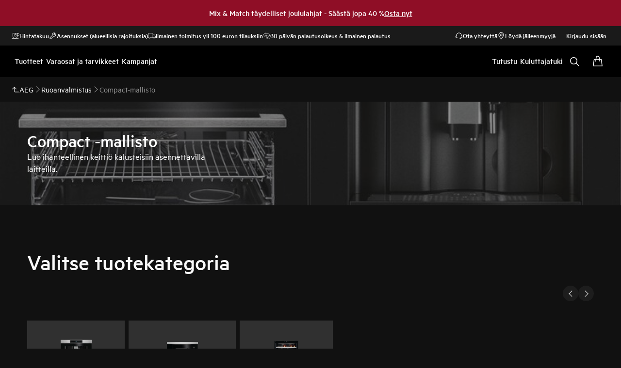

--- FILE ---
content_type: application/x-javascript
request_url: https://t1-mfe.eluxcdn.com/mfe/plp/1.33.0.0/_next/static/chunks/8114.b05d31aae4f0d6d7.js
body_size: 1489
content:
(self.webpackChunkPLP=self.webpackChunkPLP||[]).push([[8114],{754:function(e,t,n){"use strict";var o=n(2807),s=n(7140),r=n(1220),l=n.n(r);let a=()=>(0,o.jsx)(s.O,{classNames:"".concat(l()["plp-loading"])});t.Z=a},8114:function(e,t,n){"use strict";n.r(t),n.d(t,{default:function(){return k}});var o=n(2807),s=n(3027);class r extends s.Component{static getDerivedStateFromError(){return{hasError:!0}}componentDidCatch(e,t){console.error("Uncaught error:",e,t)}render(){return this.state.hasError?(0,o.jsx)("p",{children:this.props.errorMessage}):this.props.children}constructor(...e){super(...e),this.state={hasError:!1}}}var l=n(754);let a=(0,s.lazy)(()=>n.e(9636).then(n.bind(n,6687))),i=(0,s.lazy)(()=>n.e(9772).then(n.bind(n,9772))),d=(0,s.lazy)(()=>n.e(8366).then(n.bind(n,8493))),c=(0,s.lazy)(()=>n.e(6014).then(n.bind(n,2795))),p=(0,s.lazy)(()=>n.e(8672).then(n.bind(n,8672))),u=(0,s.lazy)(()=>n.e(1494).then(n.bind(n,4698))),g=(0,s.lazy)(()=>n.e(7042).then(n.bind(n,1241))),h=(0,s.lazy)(()=>n.e(8050).then(n.bind(n,8050))),_={TopLevelCategoryContentRow:p,TopArea:c,CXLadder:a,Countdown:i,ProductList:d,BottomArea:u,PromotionCategoryFilter:g};function k(e){let t=[],n=0;return e.components.forEach(e=>{let o=_[e.name];if(!o)return;let s=(e,t)=>{(null==e?void 0:e.components)?e.components.forEach(e=>{(null==e?void 0:e.components)?e.components.forEach(e=>{e.props={...e.props,isAboveTheFold:t}}):e.props={...e.props,isAboveTheFold:t}}):e.props={...e.props,isAboveTheFold:t}};if(null==e?void 0:e.components)e.components.forEach(e=>{let t=n<3;t&&n++,s(e,t)});else{let t=n<3;t&&n++,e.props={...e.props,isAboveTheFold:t}}t.push({component:o,componentData:e})}),(0,o.jsxs)(o.Fragment,{children:[(0,o.jsx)(h,{}),t.length?t.map((t,n)=>{let{component:a,componentData:i}=t;return(0,o.jsx)(r,{children:(0,o.jsx)(s.Suspense,{fallback:(0,o.jsx)(l.Z,{}),children:(0,o.jsx)(a,{...e,components:i.components,...i.props,wrapperIndex:n,...(null==i?void 0:i.contentName)&&{contentName:i.contentName},...(null==i?void 0:i.contentPlacement)&&{contentPlacement:i.contentPlacement},...(null==i?void 0:i.contentType)&&{contentType:i.contentType},...(null==i?void 0:i.id)&&{contentId:i.id}},n)})},n)}):null]})}},1220:function(e){e.exports={"plp-loading":"plp-loading"}},7140:function(e,t,n){"use strict";n.d(t,{C:function(){return a},O:function(){return i}});var o,s=n(2807),r=n(9179);let l={skeleton:"_skeleton_1sgpg_2",loading:"_loading_1sgpg_1","skeleton--rectangular":"_skeleton--rectangular_1sgpg_29","skeleton--text":"_skeleton--text_1sgpg_33","skeleton--circular":"_skeleton--circular_1sgpg_36","skeleton--rounded":"_skeleton--rounded_1sgpg_39"};var a=((o=a||{}).Text="text",o.Circular="circular",o.Rectangular="rectangular",o.Rounded="rounded",o);function i({type:e=a.Rounded,width:t,height:n,borderRadius:o,font:i,classNames:d,isAboveTheFold:c,...p}){let{getModuleClass:u,getClass:g}=new r.PrependClassPrefix("skeleton",l);(0,r.useStyle)('@charset "UTF-8";._skeleton_1sgpg_2{display:block;background:var(--sds-skeleton-color-on-background);background-size:200% 100%;animation:1.2s _loading_1sgpg_1 linear infinite;width:var(--override-skeleton--width, var(--set-skeleton--width, auto));height:var(--override-skeleton--height, var(--set-skeleton--height, auto));border-radius:var(--override-skeleton--border-radius, var(--set-skeleton--border-radius, 0))}@media (forced-colors: active){._skeleton_1sgpg_2{background:transparent;animation:none;position:relative;overflow:hidden}._skeleton_1sgpg_2:after{content:"";position:absolute;top:0;left:0;width:100%;height:100%;background:ButtonText;opacity:.3}}._skeleton--rectangular_1sgpg_29{--set-skeleton--width: 100%;--set-skeleton--height: 100%}._skeleton--text_1sgpg_33:before{content:"\xa0"}._skeleton--circular_1sgpg_36{--set-skeleton--border-radius: 100%}._skeleton--rounded_1sgpg_39{--set-skeleton--width: 100%;--set-skeleton--height: 100%;--set-skeleton--border-radius: var(--sds-radius-xs)}@keyframes _loading_1sgpg_1{to{background-position-x:-200%}}',u(),r.sharedStyleInstance.ssrStyles,c);let h={};return i&&(h.font=i),t&&"number"==typeof t&&(h.width=t),n&&"number"==typeof n&&(h.height=n),o&&"number"==typeof o&&(h.borderRadius=o),(0,s.jsx)("div",{className:`${u()} ${g(`--${e}`)} ${d??""} `,style:h,...p})}}}]);

--- FILE ---
content_type: image/svg+xml
request_url: https://www.aeg.fi/globalassets/d2c-payment-courier-logos/posti-logo.svg
body_size: 847
content:
<svg xmlns="http://www.w3.org/2000/svg" width="52" height="24" viewBox="0 0 52 24">
  <path fill="#FFF" d="M17.7428571 10.8428571C17.9571429 8.91428571 19.3714286 7.54285714 21.3428571 7.54285714 23.3142857 7.54285714 24.7714286 8.91428571 24.9428571 10.8428571L28.0714286 10.8428571C27.8571429 7.28571429 24.9857143 4.54285714 21.3857143 4.54285714 17.7857143 4.54285714 14.8714286 7.28571429 14.6571429 10.8428571L17.7428571 10.8428571zM10.5 11.6142857C10.4142857 13.7142857 8.87142857 15.1714286 6.81428571 15.1714286 4.75714286 15.1714286 3.21428571 13.7142857 3.17142857 11.6142857L0 11.6142857 0 23.8714286 3.12857143 23.8714286 3.12857143 16.7142857 3.17142857 16.7142857C4.02857143 17.5714286 5.22857143 18.1714286 6.94285714 18.1714286 10.6285714 18.1714286 13.5 15.3857143 13.5857143 11.6142857 13.5857143 11.6142857 10.5 11.6142857 10.5 11.6142857zM3.17142857 10.8428571C3.34285714 8.87142857 4.84285714 7.54285714 6.81428571 7.54285714 8.78571429 7.54285714 10.2857143 8.91428571 10.5 10.8428571L13.6285714 10.8428571C13.4142857 7.24285714 10.7142857 4.54285714 7.11428571 4.54285714 5.4 4.54285714 4.02857143 5.18571429 3.21428571 6.04285714L3.12857143 6.04285714 3.12857143 4.8 0 4.8 0 10.8428571 3.17142857 10.8428571zM46.6714286 17.9142857L49.8 17.9142857 49.8 11.6142857 46.6714286 11.6142857 46.6714286 17.9142857zM39.8571429 17.9142857L42.9857143 17.9142857 42.9857143 11.6142857 39.8571429 11.6142857 39.8571429 17.9142857zM36.2142857 11.6142857L30.1285714 11.6142857C30.7714286 12.0428571 31.8 12.5571429 32.4428571 12.8142857 33.7285714 13.2857143 34.2 13.5857143 34.2 14.1857143 34.2 14.7857143 33.5142857 15.1285714 32.6571429 15.1285714 31.6285714 15.1285714 30.9 14.7428571 30.1714286 14.1L28.1142857 16.1571429C29.3142857 17.3571429 30.5571429 18.1714286 32.7 18.1714286 34.9714286 18.1714286 37.3285714 16.5428571 37.3285714 14.1 37.3285714 13.0285714 36.8571429 12.2142857 36.2142857 11.6142857zM24.9857143 11.6142857C24.9 13.7142857 23.4428571 15.1714286 21.3428571 15.1714286 19.2857143 15.1714286 17.7857143 13.6714286 17.7 11.6142857L14.5714286 11.6142857C14.6571429 15.2571429 17.6142857 18.1714286 21.3 18.1714286 24.9857143 18.1714286 27.9428571 15.2571429 28.0285714 11.6142857 28.0285714 11.6142857 24.9857143 11.6142857 24.9857143 11.6142857zM49.8 4.8L46.6714286 4.8 46.6714286 10.8428571 49.8 10.8428571 49.8 4.8zM39.8571429 10.8428571L42.9857143 10.8428571 42.9857143 7.54285714 45.8571429 7.54285714 45.8571429 4.8 42.9857143 4.8 42.9857143.128571429 39.8571429.128571429 39.8571429 4.8 37.5 4.8 37.5 7.54285714 39.8571429 7.54285714 39.8571429 10.8428571zM35.3571429 10.8428571C34.7571429 10.4571429 34.0285714 10.1571429 33.3857143 9.94285714 32.1857143 9.51428571 31.6285714 9.21428571 31.6285714 8.52857143 31.6285714 7.97142857 32.1857143 7.58571429 32.9142857 7.58571429 33.6857143 7.58571429 34.4571429 7.88571429 35.1 8.48571429L37.1142857 6.3C35.9142857 5.18571429 34.6714286 4.58571429 32.9142857 4.58571429 31.1142857 4.58571429 28.6714286 6 28.6714286 8.65714286 28.6714286 9.55714286 28.9714286 10.2857143 29.4428571 10.8428571L35.3571429 10.8428571 35.3571429 10.8428571zM49.3285714.857142857C49.1142857.857142857 48.6428571 1.24285714 48.6428571 2.74285714 49.1142857 2.35714286 49.5857143 1.58571429 49.5857143 1.15714286 49.5428571.942857143 49.5.857142857 49.3285714.857142857zM47.3142857 1.84285714C47.1428571 1.84285714 47.0571429 1.97142857 47.0571429 2.14285714 47.0571429 2.57142857 47.4857143 2.82857143 47.9571429 2.91428571 47.9571429 2.87142857 47.9571429 2.82857143 47.9571429 2.78571429 47.9571429 2.27142857 47.7 1.84285714 47.3142857 1.84285714zM46.2 3C46.5857143 3.3 46.8857143 3.6 47.2285714 3.6 47.4 3.6 47.4857143 3.55714286 47.5714286 3.51428571 46.8428571 3.3 46.4142857 2.7 46.4142857 2.14285714 46.4142857 1.62857143 46.7571429 1.24285714 47.3142857 1.24285714 47.6571429 1.24285714 47.9142857 1.41428571 48.1285714 1.58571429 48.3428571.728571429 48.8571429.257142857 49.4142857.257142857 49.9285714.257142857 50.1857143.642857143 50.1857143 1.2 50.1857143 1.88571429 49.5428571 3 48.7714286 3.42857143 48.8571429 3.55714286 48.9857143 3.64285714 49.2 3.64285714 49.8857143 3.64285714 50.4857143 3.04285714 50.8714286 2.57142857 50.9571429 2.48571429 51.0428571 2.44285714 51.1285714 2.44285714 51.3 2.44285714 51.4285714 2.57142857 51.4285714 2.74285714 51.4285714 2.82857143 51.3857143 2.91428571 51.3428571 2.95714286 50.9571429 3.38571429 50.1857143 4.24285714 49.2 4.24285714 48.7714286 4.24285714 48.4285714 4.02857143 48.2571429 3.77142857 48 4.07142857 47.6571429 4.24285714 47.2285714 4.24285714 46.8 4.24285714 46.3714286 3.94285714 45.9857143 3.64285714 45.8142857 3.51428571 45.6 3.34285714 45.4714286 3.25714286 45.3428571 3.12857143 45.2142857 3.08571429 45.1714286 3.08571429 44.9142857 3.08571429 44.8285714 2.91428571 44.8285714 2.74285714 44.8285714 2.57142857 44.9571429 2.44285714 45.1714286 2.44285714 45.3428571 2.44285714 45.5142857 2.52857143 45.6857143 2.61428571 45.8571429 2.7 46.0285714 2.82857143 46.2 3z"/>
</svg>
